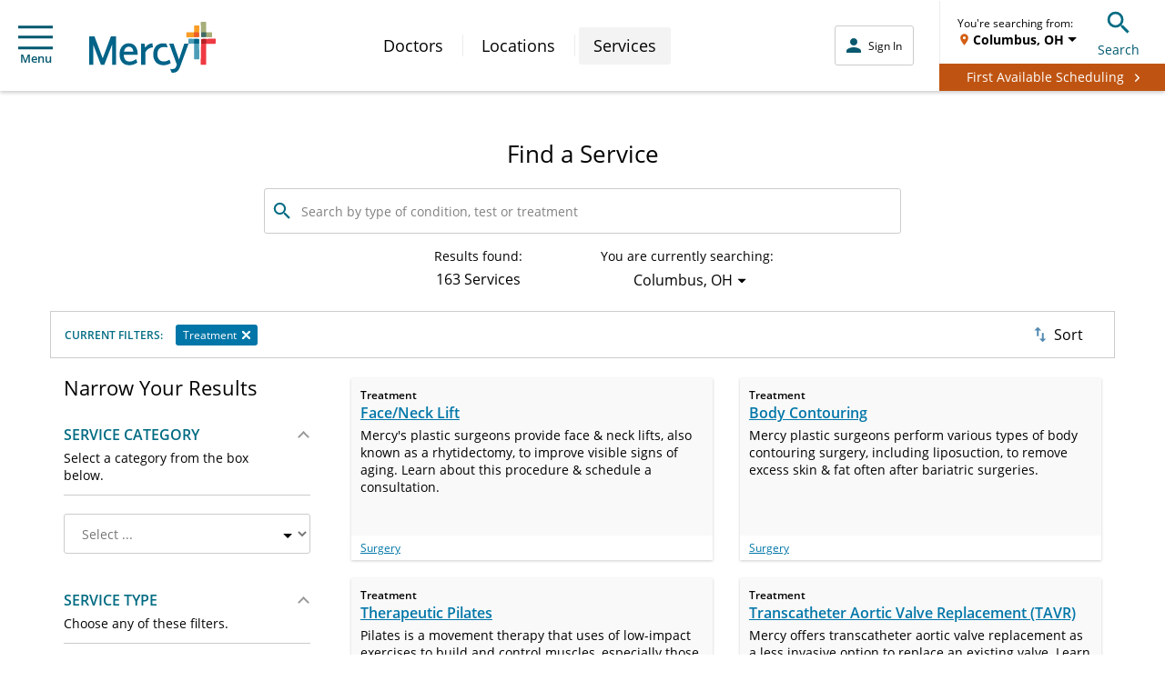

--- FILE ---
content_type: application/javascript
request_url: https://www.mercy.net/etc.clientlibs/mercyform/clientlibs/mercy_forms_common/main.min.e76f1829b9f927c59634e2b26e6dc5ea.js
body_size: -1681
content:
var sitesFunctions={getUserId:function(){var a;$.ajax({url:"/ags/forms/af/templateInitialize/getCurrentUser",type:"GET",async:!1,success:function(b){a=b.currentUser},error:function(a){guideBridge._guide.logger().log(a);window.console.log(a)}});return a},getMercyStates:function(){var a;$.ajax({url:"sling/servlet/default.statedropdownforforms",type:"GET",async:!1,success:function(b){a=b},error:function(a){guideBridge._guide.logger().log(a);successFlag=!1}});return a},getIpAddress:function(){var a;$.ajax({url:"/sling/servlet/default.remoteipaddress",
type:"GET",async:!1,success:function(b){a=b},error:function(a){guideBridge._guide.logger().log(a);successFlag=!1}});return a}},mercyFunctions={getFormTitle:function(a){return $(a).text()},getSubmissionDate:function(){return(new Date).toLocaleDateString("en-US",{weekday:"long",year:"numeric",month:"long",day:"numeric",hour:"numeric",minute:"numeric"}).replace(/(([^,]*,){2}([^,]*)),/g,"$1-")},getSubmissionDateForSalesForce:function(){var a=new Date,b=String(a.getFullYear()).padStart(4,"0"),c=String(a.getMonth()+
1).padStart(2,"0"),d=String(a.getDate()).padStart(2,"0"),e=String(a.getHours()).padStart(2,"0"),f=String(a.getMinutes()).padStart(2,"0"),g=String(a.getSeconds()).padStart(2,"0");a=a.toString().match(/([-\+][0-9]+)\s/)[1];return b+"-"+c+"-"+d+" "+e+":"+f+":"+g+" "+a},getBirthNumberOfYears:function(a,b){var c=new Date;c.setYear((new Date).getYear()-a);return new Date(b)>new Date(c)},getMondatory:function(a,b){b.mandatory="billing"==a.value?!0:!1}};

--- FILE ---
content_type: application/x-javascript;charset=utf-8
request_url: https://smetrics.mercy.net/id?d_visid_ver=5.5.0&d_fieldgroup=A&mcorgid=B3965BEB58C80C520A495C09%40AdobeOrg&mid=79566845727291493946799139327184247646&ts=1769090866599
body_size: -35
content:
{"mid":"79566845727291493946799139327184247646"}